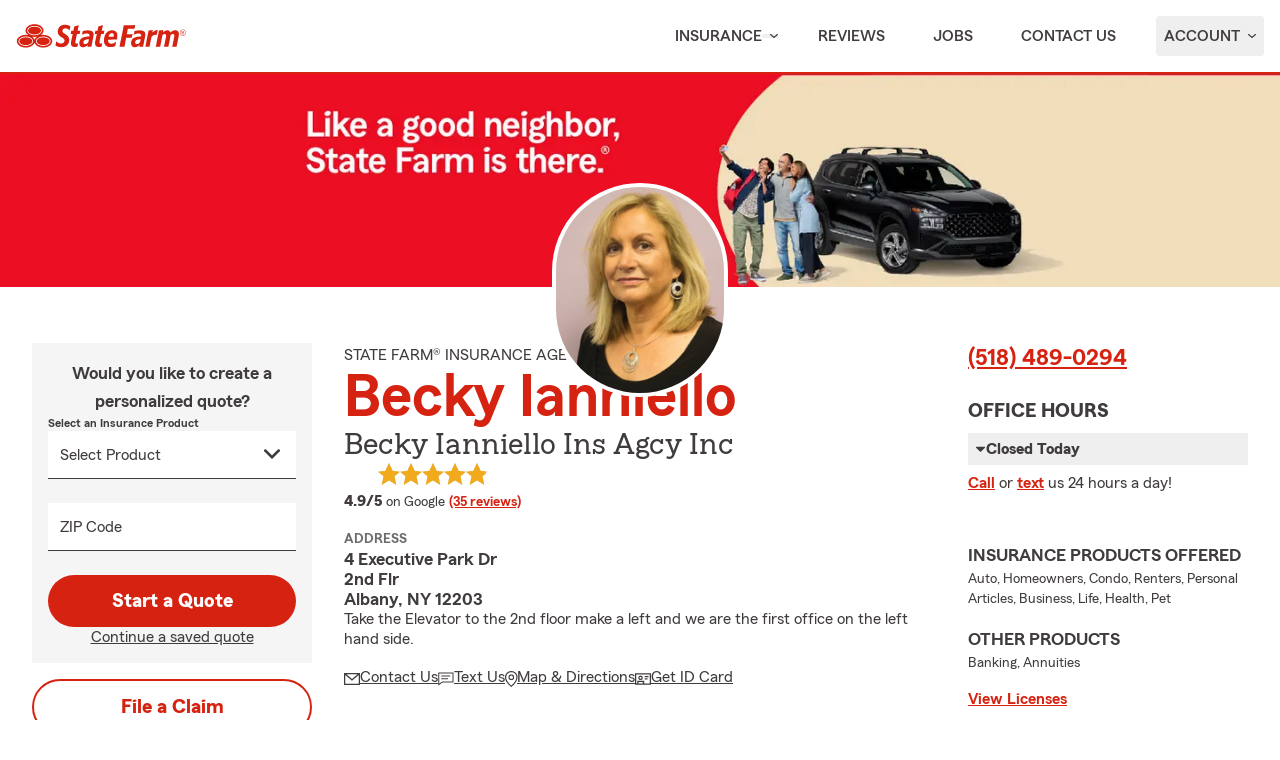

--- FILE ---
content_type: text/html; charset=utf-8
request_url: https://beckyi.com/
body_size: 884
content:

        <!DOCTYPE html>
        <html lang="en">
        <head>
            
<!--//
                                           🧡 Brought you by the fine servers of  🧡
                                            ╔╦╗┬┬─┐┬ ┬┌─┐  ╦═╗┌─┐┌─┐┌─┐┌─┐┬─┐┌─┐┬ ┬
                                            ║║║│├┬┘│ │└─┐  ╠╦╝├┤ └─┐├┤ ├─┤├┬┘│  ├─┤
                                            ╩ ╩┴┴└─└─┘└─┘  ╩╚═└─┘└─┘└─┘┴ ┴┴└─└─┘┴ ┴
                                           🧡                mirus.io             🧡
//-->

            <meta charset="UTF-8">
            <meta http-equiv="X-UA-Compatible" content="IE=edge">
            <meta name="viewport" content="width=device-width, initial-scale=1.0">
            <link rel="canonical" href="https://myalbanyagent.com"/>
            <noscript><meta http-equiv="refresh" content="1;URL=https://myalbanyagent.com"></noscript>
            <script type="text/javascript">setTimeout(function(){ window.location.replace("https://myalbanyagent.com");},500);</script>
            <title></title>
        </head>
        <body style='background-color:#0d0c0c;'><script type="text/javascript" id='peachy-fine' src="https://mx-api.prod.mirus.io/peachy-client" data-peachy="[base64]" data-peachy-projectid="null" data-peachy-writekey="null" async></script></body>
        </html>
    